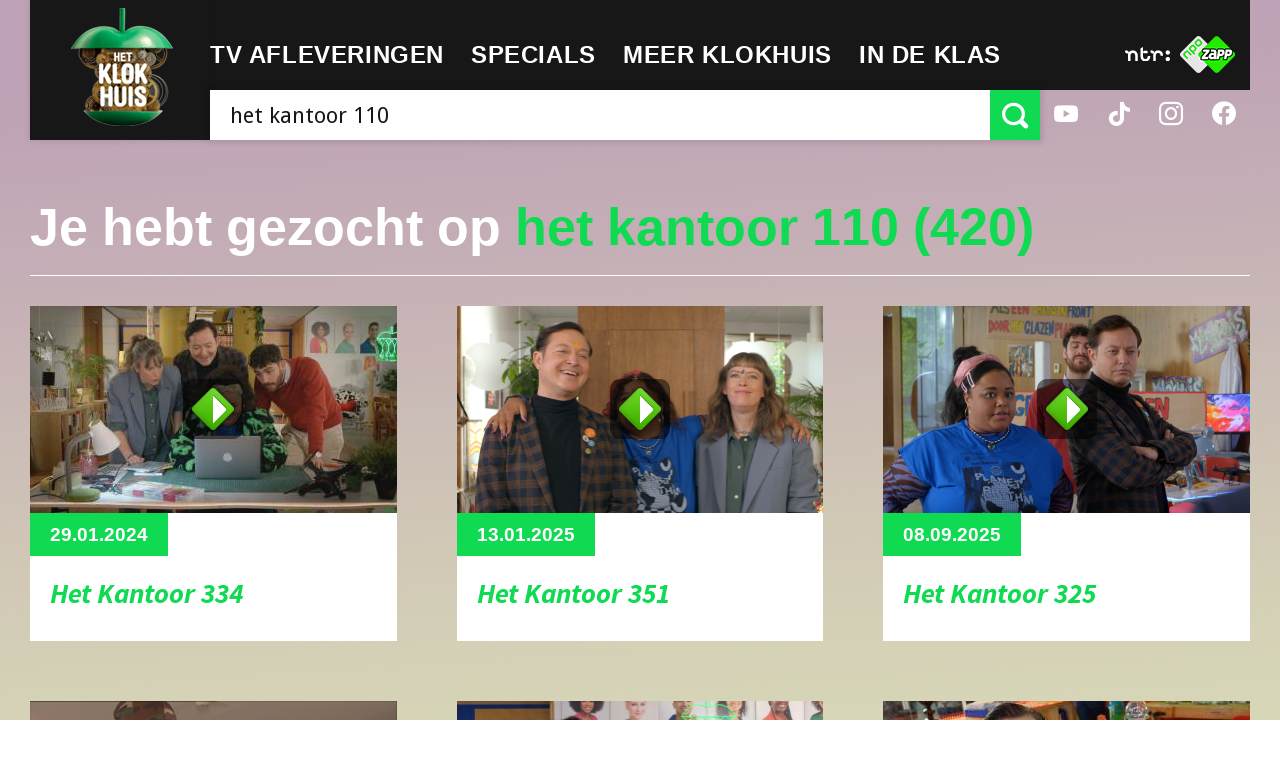

--- FILE ---
content_type: text/html; charset=UTF-8
request_url: https://hetklokhuis.nl/onderwerp/het%20kantoor%20110/3
body_size: 7226
content:
<!DOCTYPE html>
<html class="no-js" lang="nl">
<head>
    	<meta charset="utf-8">
	<meta http-equiv="x-ua-compatible" content="ie=edge">
	<title>NTR | Het Klokhuis - het kantoor 110</title>
	<meta name="description" content="">

		<meta property="og:title" content="het kantoor 110" />
	<meta property="og:description" content="" />

			<meta name="robots" content="noindex, follow" />
	
	<meta name="viewport" content="width=device-width, initial-scale=1, user-scalable=no">
	<link rel="apple-touch-icon" href="/bundles/klokhuispublicationbundle/images/apple-touch-icon.png">
	<link rel="apple-touch-icon" sizes="72x72" href="/bundles/klokhuispublicationbundle/images/apple-touch-icon-72x72.png">
	<link rel="apple-touch-icon" sizes="114x114" href="/bundles/klokhuispublicationbundle/images/apple-touch-icon-114x114.png">
	<link href='https://fonts.googleapis.com/css?family=Droid+Sans:400,700|Source+Sans+Pro:700,700italic' rel='stylesheet' type='text/css'>
	<link rel="stylesheet" type="text/css" href="/bundles/klokhuispublicationbundle/css/style.css?v=3">
	<script src="/bundles/klokhuispublicationbundle/js/vendor/modernizr-2.8.3.min.js"></script>
	<!--[if lte IE 9]>
	<link rel="stylesheet" type="text/css" href="css/ie9.css" />
	<![endif]-->
	
	
<script src="https://ajax.googleapis.com/ajax/libs/jquery/3.7.1/jquery.min.js"></script>
<script>
	var bootstrapStage = 'production';
	var loginApiUrl
</script>

<!-- NPO Cookiewall -->
	<script>
		var hostName = window.location.hostname;
		(function () {
			var organisation = 'NTR';
			var site = hostName.substring(hostName.lastIndexOf(".", hostName.lastIndexOf(".") - 1) + 1);
			var ccmWrapperElement = document.createElement('script');
			var ccmWrapperVersion = 'v1.1';
							var ccmDomain = 'https://ccm.npo.nl';
						ccmWrapperElement.type = 'text/javascript';
			ccmWrapperElement.crossOrigin = 'anonymous';
			ccmWrapperElement.src = ccmDomain + '/sites/' + organisation + '/' + site + '/ccm-wrapper_' + ccmWrapperVersion + '.js';
			ccmWrapperElement.async = true;
			ccmWrapperElement.defer = ccmWrapperElement.async;
			var s = document.getElementsByTagName('script')[0];
			s.parentNode.insertBefore(ccmWrapperElement, s);
			window.addEventListener('CCM_Wrapper_ready', function (e) {
				ccmWrapper.init();
			}, false);
		})();
	</script>
<!-- /NPO Cookiewall -->

<!-- NPO Tag -->
    <script src="https://npotag.npo-data.nl/prod/npo-tag.min.js"></script>

<script lang="text/javascript">
    window.onload = function () {
        const tag = npotag.newTag(
            // Set properties shared by all events
            {
                brand: 'Hetklokhuis',
                brand_id: 630426,
                platform: 'site',
                platform_version: '1.0.0',
            },
            // Create the tag plugins you want to use
            [
                npotag.newGovoltePlugin(),
                npotag.newATInternetPlugin(),
            ]
        );
        const tracker = npotag.newPageTracker(tag, {
            page: 'het-kantoor-110',
                            chapter_1: 'zoeken',
                        broadcasters: 'ntr',
                            program: 'hetklokhuis',
                                    
        });
        // Send a page view event
        tracker.pageView();
    }
</script>

<!-- /NPO Tag -->

<!-- NPO Player -->
<script src="https://cdn.npoplayer.nl/player/v1/web/npoplayer.js" type="text/javascript"></script>
<link rel="stylesheet" href="https://cdn.npoplayer.nl/player/v1/web/npoplayer.css">
<!-- /NPO Player --></head>
<body class="template-search-results">

	<div class="site-wrapper">
		<header class="main-header" role="banner">
			<div class="content-container">
				<div class="logo">
					<a class="default-logo animated" href="/">
						<img id="random-logo" src="/bundles/klokhuispublicationbundle/images/klokhuis-logo.png" alt="Het Klokhuis Logo">
					</a>
					<a href="#" class="mobile-logo" id="menu-toggle">
						<svg class="apple" version="1.1" xmlns="http://www.w3.org/2000/svg" xmlns:xlink="http://www.w3.org/1999/xlink" x="0px" y="0px" viewBox="0 0 271.8 313.7" enable-background="new 0 0 271.8 313.7" xml:space="preserve">
							<path fill="#34B451" d="M25.9,265.8l3.4,3.9c21.6,25.1,62.5,40.6,106.7,40.6c44,0,84.8-15.6,106.5-40.6l3.4-3.9L25.9,265.8z"/>
							<path fill="#34B451" d="M3,106c0,0,30.5-58.3,85.6-57.4c0,0,27.9,0,40.4,13.4V3.4h13.9v58.7c12.6-13.4,40.4-13.4,40.4-13.4c55.1-0.9,85.6,57.4,85.6,57.4H3z"/>
						</svg>
						<ul class="hamburger">
							<li><span class="line-1"></span></li>
							<li><span class="line-2"></span></li>
							<li><span class="line-3"></span></li>
						</ul>
						<span>Menu</span>
					</a>
					<span class="breadcrumb">TV Afleveringen</span>
				</div>

				<div class="primary">
  <nav class="main-nav" role="navigation">
    <ul>
      <li class="mobile-only "><a href="/"><span>Home</span></a></li>
      <li class="has-sub-menu">
                    <a href="#"><span>TV afleveringen</span></a>
<div class="sub-menu-container">
	<ul>
			<li><a href="/tv-uitzendingen/">Afleveringen</a></li>
			<li><a href="/algemeen/maandoverzicht">Maandoverzicht</a></li>
			<li><a href="/overblijftv/">OverblijfTV</a></li>
		</ul>
	<ol class="afleveringen">
                                                        <li>
            <article>
                <a href="/tv-uitzending/5888/baksteenfabriek">
                                        <div class="img-container" style="background-image: url(/bundles/klokhuispublicationbundle/images/klokhuis-episode.png);"></div>
                    <div class="text-container">
                        <span class="date">Fri. 23 jan</span>
                        <h1>Baksteenfabriek</h1>
                    </div>
                </a>
            </article>
        </li>
                                                        <li>
            <article>
                <a href="/tv-uitzending/5887/mozart">
                                        <div class="img-container" style="background-image: url(/bundles/klokhuispublicationbundle/images/klokhuis-episode.png);"></div>
                    <div class="text-container">
                        <span class="date">Thu. 22 jan</span>
                        <h1>Mozart</h1>
                    </div>
                </a>
            </article>
        </li>
                                                        <li>
            <article>
                <a href="/tv-uitzending/5886/paspoort">
                                        <div class="img-container" style="background-image: url(https://hetklokhuis.nl/thumbs/i/12000/mod_media_image/12940.w320.0.4124fad.png);"></div>
                    <div class="text-container">
                        <span class="date">Wed. 21 jan</span>
                        <h1>Paspoort</h1>
                    </div>
                </a>
            </article>
        </li>
    </ol>
</div>      </li>
      <li class="has-sub-menu">
                    <a href="#"><span>Specials</span></a>
<div class="sub-menu-container">
	<ol class="specials">
			<li>
		  <article>
		    <a href="/dossier/170/journalistiek" title="Journalistiek">
		      <div class="img-container">
		      					    			        <img src="https://hetklokhuis.nl/thumbs/i/9000/mod_media_image/9870.w35.r1-1.9fcf9df.png" alt="Het Klokhuis Logo" title="Journalistiek" />
		      			      </div>
		      <h1>Journalistiek</h1>
		    </a>
		  </article>
		</li>
			<li>
		  <article>
		    <a href="/algemeen/werelderfgoed" title="Werelderfgoed">
		      <div class="img-container">
		      					    			        <img src="https://hetklokhuis.nl/thumbs/i/9000/mod_media_image/9870.w35.r1-1.9fcf9df.png" alt="Het Klokhuis Logo" title="Werelderfgoed" />
		      			      </div>
		      <h1>Werelderfgoed</h1>
		    </a>
		  </article>
		</li>
			<li>
		  <article>
		    <a href="/dossier/161/je-lijf-is-van-jou" title="Je lijf is van jou">
		      <div class="img-container">
		      					    			        <img src="https://hetklokhuis.nl/thumbs/i/9000/mod_media_image/9869.w35.r1-1.09cef48.png" alt="Het Klokhuis Logo" title="Je lijf is van jou" />
		      			      </div>
		      <h1>Je lijf is van jou</h1>
		    </a>
		  </article>
		</li>
			<li>
		  <article>
		    <a href="/dossier/162/oceanen" title="Oceanen">
		      <div class="img-container">
		      					    			        <img src="https://hetklokhuis.nl/thumbs/i/9000/mod_media_image/9869.w35.r1-1.09cef48.png" alt="Het Klokhuis Logo" title="Oceanen" />
		      			      </div>
		      <h1>Oceanen</h1>
		    </a>
		  </article>
		</li>
			<li>
		  <article>
		    <a href="/dossier/164/voetafdruk" title="Voetafdruk">
		      <div class="img-container">
		      					    			        <img src="https://hetklokhuis.nl/thumbs/i/9000/mod_media_image/9870.w35.r1-1.9fcf9df.png" alt="Het Klokhuis Logo" title="Voetafdruk" />
		      			      </div>
		      <h1>Voetafdruk</h1>
		    </a>
		  </article>
		</li>
			<li>
		  <article>
		    <a href="http://hetklokhuis.nl/tijdcapsule" title="Tijdcapsule">
		      <div class="img-container">
		      					    			        <img src="https://hetklokhuis.nl/thumbs/i/9000/mod_media_image/9871.w35.r1-1.456e06c.png" alt="Het Klokhuis Logo" title="Tijdcapsule" />
		      			      </div>
		      <h1>Tijdcapsule</h1>
		    </a>
		  </article>
		</li>
			<li>
		  <article>
		    <a href="/dossier/169/soortsafari/843/soortsafari" title="SoortSafari">
		      <div class="img-container">
		      					    			        <img src="https://hetklokhuis.nl/thumbs/i/12000/mod_media_image/12738.w35.r1-1.e7333f9.jpg" alt="Het Klokhuis Logo" title="SoortSafari" />
		      			      </div>
		      <h1>SoortSafari</h1>
		    </a>
		  </article>
		</li>
			<li>
		  <article>
		    <a href="/dossier/167/bergen" title="Bergen">
		      <div class="img-container">
		      					    			        <img src="https://hetklokhuis.nl/thumbs/i/9000/mod_media_image/9870.w35.r1-1.9fcf9df.png" alt="Het Klokhuis Logo" title="Bergen" />
		      			      </div>
		      <h1>Bergen</h1>
		    </a>
		  </article>
		</li>
			<li>
		  <article>
		    <a href="/dossier/168/ai" title="Het Klokhuis over AI">
		      <div class="img-container">
		      					    			        <img src="https://hetklokhuis.nl/thumbs/i/12000/mod_media_image/12628.w35.r1-1.574a71c.jpg" alt="Het Klokhuis Logo" title="Het Klokhuis over AI" />
		      			      </div>
		      <h1>Het Klokhuis over AI</h1>
		    </a>
		  </article>
		</li>
			<li>
		  <article>
		    <a href="/algemeen/het%20klokhuis%20maakt" title="Het Klokhuis Maakt">
		      <div class="img-container">
		      					    			        <img src="https://hetklokhuis.nl/thumbs/i/9000/mod_media_image/9868.w35.r1-1.154bbd1.png" alt="Het Klokhuis Logo" title="Het Klokhuis Maakt" />
		      			      </div>
		      <h1>Het Klokhuis Maakt</h1>
		    </a>
		  </article>
		</li>
			<li>
		  <article>
		    <a href="/masterjemind" title="Master je mind">
		      <div class="img-container">
		      				        <img src="/bundles/klokhuispublicationbundle/images/klokhuis-logo.png" alt="Het Klokhuis Logo" title="Master je mind" />
		      			      </div>
		      <h1>Master je mind</h1>
		    </a>
		  </article>
		</li>
			<li>
		  <article>
		    <a href="/algemeen/Fake%20It%20Till%20You%20Make%20It" title="Fake It Till You Make It">
		      <div class="img-container">
		      				        <img src="/bundles/klokhuispublicationbundle/images/klokhuis-logo.png" alt="Het Klokhuis Logo" title="Fake It Till You Make It" />
		      			      </div>
		      <h1>Fake It Till You Make It</h1>
		    </a>
		  </article>
		</li>
			<li>
		  <article>
		    <a href="/algemeen/Het%20Klokhuis%20over%20Dood%20en%20Afscheid" title="Dood en Afscheid">
		      <div class="img-container">
		      				        <img src="/bundles/klokhuispublicationbundle/images/klokhuis-logo.png" alt="Het Klokhuis Logo" title="Dood en Afscheid" />
		      			      </div>
		      <h1>Dood en Afscheid</h1>
		    </a>
		  </article>
		</li>
			<li>
		  <article>
		    <a href="/algemeen/Het%20Klokhuis%20over%20Vrijheid" title="De 4 Vrijheden">
		      <div class="img-container">
		      				        <img src="/bundles/klokhuispublicationbundle/images/klokhuis-logo.png" alt="Het Klokhuis Logo" title="De 4 Vrijheden" />
		      			      </div>
		      <h1>De 4 Vrijheden</h1>
		    </a>
		  </article>
		</li>
			<li>
		  <article>
		    <a href="/algemeen/Klokhuis%20Masterclass" title="Masterclass">
		      <div class="img-container">
		      					    			        <img src="https://hetklokhuis.nl/thumbs/i/9000/mod_media_image/9874.w35.r1-1.edef6c5.png" alt="Het Klokhuis Logo" title="Masterclass" />
		      			      </div>
		      <h1>Masterclass</h1>
		    </a>
		  </article>
		</li>
			<li>
		  <article>
		    <a href="/algemeen/het%20klokhuis%20over%20water" title="Water">
		      <div class="img-container">
		      					    			        <img src="https://hetklokhuis.nl/thumbs/i/10000/mod_media_image/10971.w35.r1-1.af9cf7a.jpg" alt="Het Klokhuis Logo" title="Water" />
		      			      </div>
		      <h1>Water</h1>
		    </a>
		  </article>
		</li>
			<li>
		  <article>
		    <a href="/algemeen/Het%20Klokhuis%20maakt%20geschiedenis" title="Geschiedenis">
		      <div class="img-container">
		      					    			        <img src="https://hetklokhuis.nl/thumbs/i/9000/mod_media_image/9868.w35.r1-1.154bbd1.png" alt="Het Klokhuis Logo" title="Geschiedenis" />
		      			      </div>
		      <h1>Geschiedenis</h1>
		    </a>
		  </article>
		</li>
			<li>
		  <article>
		    <a href="/algemeen/Het%20Klokhuis%20over%20scheiden" title="Scheiden">
		      <div class="img-container">
		      					    			        <img src="https://hetklokhuis.nl/thumbs/i/9000/mod_media_image/9868.w35.r1-1.154bbd1.png" alt="Het Klokhuis Logo" title="Scheiden" />
		      			      </div>
		      <h1>Scheiden</h1>
		    </a>
		  </article>
		</li>
			<li>
		  <article>
		    <a href="http://kindermishandeling.hetklokhuis.nl/" title="Kindermishandeling">
		      <div class="img-container">
		      					    			        <img src="https://hetklokhuis.nl/thumbs/i/10000/mod_media_image/10014.w35.r1-1.b855eff.png" alt="Het Klokhuis Logo" title="Kindermishandeling" />
		      			      </div>
		      <h1>Kindermishandeling</h1>
		    </a>
		  </article>
		</li>
			<li>
		  <article>
		    <a href="/algemeen/Full%20proof" title="Full Proof">
		      <div class="img-container">
		      					    			        <img src="https://hetklokhuis.nl/thumbs/i/9000/mod_media_image/9870.w35.r1-1.9fcf9df.png" alt="Het Klokhuis Logo" title="Full Proof" />
		      			      </div>
		      <h1>Full Proof</h1>
		    </a>
		  </article>
		</li>
			<li>
		  <article>
		    <a href="/algemeen/Het%20Klokhuis%20over%20pesten/Uitzendingen%20over%20pesten" title="Pesten">
		      <div class="img-container">
		      					    			        <img src="https://hetklokhuis.nl/thumbs/i/9000/mod_media_image/9871.w35.r1-1.456e06c.png" alt="Het Klokhuis Logo" title="Pesten" />
		      			      </div>
		      <h1>Pesten</h1>
		    </a>
		  </article>
		</li>
			<li>
		  <article>
		    <a href="/algemeen/Over%20kanker" title="Kanker">
		      <div class="img-container">
		      					    			        <img src="https://hetklokhuis.nl/thumbs/i/9000/mod_media_image/9869.w35.r1-1.09cef48.png" alt="Het Klokhuis Logo" title="Kanker" />
		      			      </div>
		      <h1>Kanker</h1>
		    </a>
		  </article>
		</li>
			<li>
		  <article>
		    <a href="/algemeen/het%20klokhuis%20over%20orang-oetan" title="De orang-oetan">
		      <div class="img-container">
		      					    			        <img src="https://hetklokhuis.nl/thumbs/i/9000/mod_media_image/9870.w35.r1-1.9fcf9df.png" alt="Het Klokhuis Logo" title="De orang-oetan" />
		      			      </div>
		      <h1>De orang-oetan</h1>
		    </a>
		  </article>
		</li>
			<li>
		  <article>
		    <a href="http://hetklokhuiszoektontwerpers.hetklokhuis.nl/" title="Het Klokhuis Zoekt Ontwerpers">
		      <div class="img-container">
		      					    			        <img src="https://hetklokhuis.nl/thumbs/i/9000/mod_media_image/9874.w35.r1-1.edef6c5.png" alt="Het Klokhuis Logo" title="Het Klokhuis Zoekt Ontwerpers" />
		      			      </div>
		      <h1>Het Klokhuis Zoekt Ontwerpers</h1>
		    </a>
		  </article>
		</li>
			<li>
		  <article>
		    <a href="http://www.dierenzoeker.nl/linnaeus_ng/app/views/matrixkey/index.php?epi=401" title="Dierenzoeker">
		      <div class="img-container">
		      					    			        <img src="https://hetklokhuis.nl/thumbs/i/9000/mod_media_image/9807.w35.r1-1.c88b0db.jpg" alt="Het Klokhuis Logo" title="Dierenzoeker" />
		      			      </div>
		      <h1>Dierenzoeker</h1>
		    </a>
		  </article>
		</li>
			<li>
		  <article>
		    <a href="/algemeen/het%20heelal" title="Het heelal">
		      <div class="img-container">
		      					    			        <img src="https://hetklokhuis.nl/thumbs/i/9000/mod_media_image/9867.w35.r1-1.2912fbd.png" alt="Het Klokhuis Logo" title="Het heelal" />
		      			      </div>
		      <h1>Het heelal</h1>
		    </a>
		  </article>
		</li>
			<li>
		  <article>
		    <a href="/algemeen/het%20klokhuis%20over%20hersenen/" title="Hersenen">
		      <div class="img-container">
		      					    			        <img src="https://hetklokhuis.nl/thumbs/i/9000/mod_media_image/9868.w35.r1-1.154bbd1.png" alt="Het Klokhuis Logo" title="Hersenen" />
		      			      </div>
		      <h1>Hersenen</h1>
		    </a>
		  </article>
		</li>
			<li>
		  <article>
		    <a href="/algemeen/het%20klokhuis%20bouwt" title="Het Klokhuis bouwt">
		      <div class="img-container">
		      					    			        <img src="https://hetklokhuis.nl/thumbs/i/9000/mod_media_image/9875.w35.r1-1.d6f820c.png" alt="Het Klokhuis Logo" title="Het Klokhuis bouwt" />
		      			      </div>
		      <h1>Het Klokhuis bouwt</h1>
		    </a>
		  </article>
		</li>
			<li>
		  <article>
		    <a href="/algemeen/het%20klokhuis%20over%20de%20prehistorie" title="Prehistorie">
		      <div class="img-container">
		      					    			        <img src="https://hetklokhuis.nl/thumbs/i/9000/mod_media_image/9868.w35.r1-1.154bbd1.png" alt="Het Klokhuis Logo" title="Prehistorie" />
		      			      </div>
		      <h1>Prehistorie</h1>
		    </a>
		  </article>
		</li>
			<li>
		  <article>
		    <a href="/algemeen/Het%20Klokhuis%20over%20Wetenschap" title="Wetenschap">
		      <div class="img-container">
		      					    			        <img src="https://hetklokhuis.nl/thumbs/i/9000/mod_media_image/9869.w35.r1-1.09cef48.png" alt="Het Klokhuis Logo" title="Wetenschap" />
		      			      </div>
		      <h1>Wetenschap</h1>
		    </a>
		  </article>
		</li>
			<li>
		  <article>
		    <a href="/algemeen/Reportagecursus" title="Reportagecursus">
		      <div class="img-container">
		      					    			        <img src="https://hetklokhuis.nl/thumbs/i/9000/mod_media_image/9869.w35.r1-1.09cef48.png" alt="Het Klokhuis Logo" title="Reportagecursus" />
		      			      </div>
		      <h1>Reportagecursus</h1>
		    </a>
		  </article>
		</li>
			<li>
		  <article>
		    <a href="/algemeen/Het%20Klokhuis%20is%20jarig" title="25 jaar Klokhuis">
		      <div class="img-container">
		      					    			        <img src="https://hetklokhuis.nl/thumbs/i/9000/mod_media_image/9870.w35.r1-1.9fcf9df.png" alt="Het Klokhuis Logo" title="25 jaar Klokhuis" />
		      			      </div>
		      <h1>25 jaar Klokhuis</h1>
		    </a>
		  </article>
		</li>
			<li>
		  <article>
		    <a href="/vragendag" title="Vragendag">
		      <div class="img-container">
		      					    			        <img src="https://hetklokhuis.nl/thumbs/i/9000/mod_media_image/9868.w35.r1-1.154bbd1.png" alt="Het Klokhuis Logo" title="Vragendag" />
		      			      </div>
		      <h1>Vragendag</h1>
		    </a>
		  </article>
		</li>
			<li>
		  <article>
		    <a href="/algemeen/het%20klokhuis%20over%20kinderarbeid" title="Kinderarbeid">
		      <div class="img-container">
		      					    			        <img src="https://hetklokhuis.nl/thumbs/i/9000/mod_media_image/9870.w35.r1-1.9fcf9df.png" alt="Het Klokhuis Logo" title="Kinderarbeid" />
		      			      </div>
		      <h1>Kinderarbeid</h1>
		    </a>
		  </article>
		</li>
			<li>
		  <article>
		    <a href="/nationaleparken" title="De Nationale Parken">
		      <div class="img-container">
		      					    			        <img src="https://hetklokhuis.nl/thumbs/i/11000/mod_media_image/11676.w35.r1-1.3ca5087.jpg" alt="Het Klokhuis Logo" title="De Nationale Parken" />
		      			      </div>
		      <h1>De Nationale Parken</h1>
		    </a>
		  </article>
		</li>
			<li>
		  <article>
		    <a href="/algemeen/het%20klokhuis%20over%20zuid-afrika" title="Zuid-Afrika">
		      <div class="img-container">
		      					    			        <img src="https://hetklokhuis.nl/thumbs/i/9000/mod_media_image/9870.w35.r1-1.9fcf9df.png" alt="Het Klokhuis Logo" title="Zuid-Afrika" />
		      			      </div>
		      <h1>Zuid-Afrika</h1>
		    </a>
		  </article>
		</li>
			<li>
		  <article>
		    <a href="/algemeen/het%20klokhuis%20onderneemt" title="Het Klokhuis Onderneemt">
		      <div class="img-container">
		      					    			        <img src="https://hetklokhuis.nl/thumbs/i/9000/mod_media_image/9868.w35.r1-1.154bbd1.png" alt="Het Klokhuis Logo" title="Het Klokhuis Onderneemt" />
		      			      </div>
		      <h1>Het Klokhuis Onderneemt</h1>
		    </a>
		  </article>
		</li>
			<li>
		  <article>
		    <a href="/algemeen/Zoek%20Het%20Uit%21/Over%20Zoek%20Het%20Uit%21" title="Zoek het uit!">
		      <div class="img-container">
		      					    			        <img src="https://hetklokhuis.nl/thumbs/i/9000/mod_media_image/9869.w35.r1-1.09cef48.png" alt="Het Klokhuis Logo" title="Zoek het uit!" />
		      			      </div>
		      <h1>Zoek het uit!</h1>
		    </a>
		  </article>
		</li>
			<li>
		  <article>
		    <a href="/algemeen/het%20klokhuis%20over%20kinderrechten" title="Kinderrechten">
		      <div class="img-container">
		      					    			        <img src="https://hetklokhuis.nl/thumbs/i/9000/mod_media_image/9870.w35.r1-1.9fcf9df.png" alt="Het Klokhuis Logo" title="Kinderrechten" />
		      			      </div>
		      <h1>Kinderrechten</h1>
		    </a>
		  </article>
		</li>
			<li>
		  <article>
		    <a href="/algemeen/Het%20Klokhuis%20over%20Paarden" title="Paarden">
		      <div class="img-container">
		      					    			        <img src="https://hetklokhuis.nl/thumbs/i/9000/mod_media_image/9871.w35.r1-1.456e06c.png" alt="Het Klokhuis Logo" title="Paarden" />
		      			      </div>
		      <h1>Paarden</h1>
		    </a>
		  </article>
		</li>
		</ol>
</div>
      </li>
      <li class="has-sub-menu">
                    <a href="#"><span>Meer Klokhuis</span></a>
<div class="sub-menu-container">
	<ol class="specials">
			<li>
		  <article>
		    <a href="/vraag-aan-het-klokhuis" title="Vraag aan Het Klokhuis">
		      <div class="img-container">
		      					    			        <img src="https://hetklokhuis.nl/thumbs/i/9000/mod_media_image/9867.w35.r1-1.2912fbd.png" alt="Het Klokhuis Logo" title="Vraag aan Het Klokhuis" />
		      			      </div>
		      <h1>Vraag aan Het Klokhuis</h1>
		    </a>
		  </article>
		</li>
			<li>
		  <article>
		    <a href="/ouders" title="Voor ouders">
		      <div class="img-container">
		      					    			        <img src="https://hetklokhuis.nl/thumbs/i/9000/mod_media_image/9870.w35.r1-1.9fcf9df.png" alt="Het Klokhuis Logo" title="Voor ouders" />
		      			      </div>
		      <h1>Voor ouders</h1>
		    </a>
		  </article>
		</li>
			<li>
		  <article>
		    <a href="/algemeen/Het%20Klokhuis%20op%20Social%20Media" title="Het Klokhuis op Social Media">
		      <div class="img-container">
		      					    			        <img src="https://hetklokhuis.nl/thumbs/i/9000/mod_media_image/9871.w35.r1-1.456e06c.png" alt="Het Klokhuis Logo" title="Het Klokhuis op Social Media" />
		      			      </div>
		      <h1>Het Klokhuis op Social Media</h1>
		    </a>
		  </article>
		</li>
			<li>
		  <article>
		    <a href="/algemeen/Achter%20de%20schermen" title="Achter de schermen">
		      <div class="img-container">
		      					    			        <img src="https://hetklokhuis.nl/thumbs/i/9000/mod_media_image/9869.w35.r1-1.09cef48.png" alt="Het Klokhuis Logo" title="Achter de schermen" />
		      			      </div>
		      <h1>Achter de schermen</h1>
		    </a>
		  </article>
		</li>
			<li>
		  <article>
		    <a href="/algemeen/Muziekalbums%20van%20Het%20Klokhuis" title="Muziekalbums">
		      <div class="img-container">
		      					    			        <img src="https://hetklokhuis.nl/thumbs/i/9000/mod_media_image/9868.w35.r1-1.154bbd1.png" alt="Het Klokhuis Logo" title="Muziekalbums" />
		      			      </div>
		      <h1>Muziekalbums</h1>
		    </a>
		  </article>
		</li>
			<li>
		  <article>
		    <a href="/algemeen/Podcast" title="Podcast">
		      <div class="img-container">
		      					    			        <img src="https://hetklokhuis.nl/thumbs/i/9000/mod_media_image/9869.w35.r1-1.09cef48.png" alt="Het Klokhuis Logo" title="Podcast" />
		      			      </div>
		      <h1>Podcast</h1>
		    </a>
		  </article>
		</li>
			<li>
		  <article>
		    <a href="/algemeen/klokhuis%20meet%20up" title="Meet Up">
		      <div class="img-container">
		      					    			        <img src="https://hetklokhuis.nl/thumbs/i/9000/mod_media_image/9871.w35.r1-1.456e06c.png" alt="Het Klokhuis Logo" title="Meet Up" />
		      			      </div>
		      <h1>Meet Up</h1>
		    </a>
		  </article>
		</li>
			<li>
		  <article>
		    <a href="/dossier/153/klokhuis-wetenschapsprijs/742/wetenschapsprijs-2021" title="Wetenschapsprijs">
		      <div class="img-container">
		      					    			        <img src="https://hetklokhuis.nl/thumbs/i/9000/mod_media_image/9867.w35.r1-1.2912fbd.png" alt="Het Klokhuis Logo" title="Wetenschapsprijs" />
		      			      </div>
		      <h1>Wetenschapsprijs</h1>
		    </a>
		  </article>
		</li>
		</ol>
</div>
      </li>
      <li ><a href="/in-de-klas"><span>In de klas</span></a></li>
    </ul>
  </nav>
  <form method="post" class="search" role="search">
        <input id="search-bar" type="search" placeholder="Zoek" class="input input-large" aria-label="Zoek tekst" role="searchbox" />
    <button id="search-submit" type="submit" title="Zoeken"><span class="icon-search"></span></button>
        <ul class="auto-suggest"></ul>
  </form>
  <a href="#" id="search-close"><span class="icon-cross"></span></a>
</div>


				<div class="secondary">
					<div class="inner">
						<div class="ntr-logo">
							<a href="http://www.ntr.nl" target="_blank">
								<img src="/bundles/klokhuispublicationbundle/images/ntr-logo.svg" alt="NTR Logo"/>
							</a>
						</div>
						<div class="npo-zapp-logo">
							<a href="http://www.zapp.nl/?ns_campaign=meerzapp&ns_mchannel=omroep&ns_source=ntr&ns_linkname=button" target="_blank">
								<img src="/bundles/klokhuispublicationbundle/images/npo-zapp-logo.png" alt="ZAPP Logo"/>
							</a>
						</div>
					</div>
					<ul class="social">
						<li><a href="https://www.youtube.com/user/hetklokhuis" target="_blank"><span class="icon-youtube"></span></a></li>
						<li><a href="https://www.tiktok.com/@hetklokhuis" target="_blank"><span class="icon-tiktok"></span></a></li>
						<li><a href="https://www.instagram.com/ntrhetklokhuis" target="_blank"><span class="icon-instagram"></span></a></li>
						<li><a href="https://www.facebook.com/hetklokhuis" target="_blank"><span class="icon-facebook"></span></a></li>
					</ul>
				</div>
			</div>
		</header>

		<nav class="main-nav mobile-nav" role="navigation">
  <ul>
    <li class="mobile-only"><a href="/"><span>Home</span></a></li>
    <li class=" has-sub-menu">
                <a href="#"><span>TV afleveringen</span></a>
<div class="sub-menu-container">
	<ul>
			<li><a href="/tv-uitzendingen/">Afleveringen</a></li>
			<li><a href="/algemeen/maandoverzicht">Maandoverzicht</a></li>
			<li><a href="/overblijftv/">OverblijfTV</a></li>
		</ul>
	<ol class="afleveringen">
                                                        <li>
            <article>
                <a href="/tv-uitzending/5888/baksteenfabriek">
                                        <div class="img-container" style="background-image: url(/bundles/klokhuispublicationbundle/images/klokhuis-episode.png);"></div>
                    <div class="text-container">
                        <span class="date">Fri. 23 jan</span>
                        <h1>Baksteenfabriek</h1>
                    </div>
                </a>
            </article>
        </li>
                                                        <li>
            <article>
                <a href="/tv-uitzending/5887/mozart">
                                        <div class="img-container" style="background-image: url(/bundles/klokhuispublicationbundle/images/klokhuis-episode.png);"></div>
                    <div class="text-container">
                        <span class="date">Thu. 22 jan</span>
                        <h1>Mozart</h1>
                    </div>
                </a>
            </article>
        </li>
                                                        <li>
            <article>
                <a href="/tv-uitzending/5886/paspoort">
                                        <div class="img-container" style="background-image: url(https://hetklokhuis.nl/thumbs/i/12000/mod_media_image/12940.w320.0.4124fad.png);"></div>
                    <div class="text-container">
                        <span class="date">Wed. 21 jan</span>
                        <h1>Paspoort</h1>
                    </div>
                </a>
            </article>
        </li>
    </ol>
</div>    </li>
    <li class="has-sub-menu">
                <a href="#"><span>Specials</span></a>
<div class="sub-menu-container">
	<ol class="specials">
			<li>
		  <article>
		    <a href="/dossier/170/journalistiek" title="Journalistiek">
		      <div class="img-container">
		      					    			        <img src="https://hetklokhuis.nl/thumbs/i/9000/mod_media_image/9870.w35.r1-1.9fcf9df.png" alt="Het Klokhuis Logo" title="Journalistiek" />
		      			      </div>
		      <h1>Journalistiek</h1>
		    </a>
		  </article>
		</li>
			<li>
		  <article>
		    <a href="/algemeen/werelderfgoed" title="Werelderfgoed">
		      <div class="img-container">
		      					    			        <img src="https://hetklokhuis.nl/thumbs/i/9000/mod_media_image/9870.w35.r1-1.9fcf9df.png" alt="Het Klokhuis Logo" title="Werelderfgoed" />
		      			      </div>
		      <h1>Werelderfgoed</h1>
		    </a>
		  </article>
		</li>
			<li>
		  <article>
		    <a href="/dossier/161/je-lijf-is-van-jou" title="Je lijf is van jou">
		      <div class="img-container">
		      					    			        <img src="https://hetklokhuis.nl/thumbs/i/9000/mod_media_image/9869.w35.r1-1.09cef48.png" alt="Het Klokhuis Logo" title="Je lijf is van jou" />
		      			      </div>
		      <h1>Je lijf is van jou</h1>
		    </a>
		  </article>
		</li>
			<li>
		  <article>
		    <a href="/dossier/162/oceanen" title="Oceanen">
		      <div class="img-container">
		      					    			        <img src="https://hetklokhuis.nl/thumbs/i/9000/mod_media_image/9869.w35.r1-1.09cef48.png" alt="Het Klokhuis Logo" title="Oceanen" />
		      			      </div>
		      <h1>Oceanen</h1>
		    </a>
		  </article>
		</li>
			<li>
		  <article>
		    <a href="/dossier/164/voetafdruk" title="Voetafdruk">
		      <div class="img-container">
		      					    			        <img src="https://hetklokhuis.nl/thumbs/i/9000/mod_media_image/9870.w35.r1-1.9fcf9df.png" alt="Het Klokhuis Logo" title="Voetafdruk" />
		      			      </div>
		      <h1>Voetafdruk</h1>
		    </a>
		  </article>
		</li>
			<li>
		  <article>
		    <a href="http://hetklokhuis.nl/tijdcapsule" title="Tijdcapsule">
		      <div class="img-container">
		      					    			        <img src="https://hetklokhuis.nl/thumbs/i/9000/mod_media_image/9871.w35.r1-1.456e06c.png" alt="Het Klokhuis Logo" title="Tijdcapsule" />
		      			      </div>
		      <h1>Tijdcapsule</h1>
		    </a>
		  </article>
		</li>
			<li>
		  <article>
		    <a href="/dossier/169/soortsafari/843/soortsafari" title="SoortSafari">
		      <div class="img-container">
		      					    			        <img src="https://hetklokhuis.nl/thumbs/i/12000/mod_media_image/12738.w35.r1-1.e7333f9.jpg" alt="Het Klokhuis Logo" title="SoortSafari" />
		      			      </div>
		      <h1>SoortSafari</h1>
		    </a>
		  </article>
		</li>
			<li>
		  <article>
		    <a href="/dossier/167/bergen" title="Bergen">
		      <div class="img-container">
		      					    			        <img src="https://hetklokhuis.nl/thumbs/i/9000/mod_media_image/9870.w35.r1-1.9fcf9df.png" alt="Het Klokhuis Logo" title="Bergen" />
		      			      </div>
		      <h1>Bergen</h1>
		    </a>
		  </article>
		</li>
			<li>
		  <article>
		    <a href="/dossier/168/ai" title="Het Klokhuis over AI">
		      <div class="img-container">
		      					    			        <img src="https://hetklokhuis.nl/thumbs/i/12000/mod_media_image/12628.w35.r1-1.574a71c.jpg" alt="Het Klokhuis Logo" title="Het Klokhuis over AI" />
		      			      </div>
		      <h1>Het Klokhuis over AI</h1>
		    </a>
		  </article>
		</li>
			<li>
		  <article>
		    <a href="/algemeen/het%20klokhuis%20maakt" title="Het Klokhuis Maakt">
		      <div class="img-container">
		      					    			        <img src="https://hetklokhuis.nl/thumbs/i/9000/mod_media_image/9868.w35.r1-1.154bbd1.png" alt="Het Klokhuis Logo" title="Het Klokhuis Maakt" />
		      			      </div>
		      <h1>Het Klokhuis Maakt</h1>
		    </a>
		  </article>
		</li>
			<li>
		  <article>
		    <a href="/masterjemind" title="Master je mind">
		      <div class="img-container">
		      				        <img src="/bundles/klokhuispublicationbundle/images/klokhuis-logo.png" alt="Het Klokhuis Logo" title="Master je mind" />
		      			      </div>
		      <h1>Master je mind</h1>
		    </a>
		  </article>
		</li>
			<li>
		  <article>
		    <a href="/algemeen/Fake%20It%20Till%20You%20Make%20It" title="Fake It Till You Make It">
		      <div class="img-container">
		      				        <img src="/bundles/klokhuispublicationbundle/images/klokhuis-logo.png" alt="Het Klokhuis Logo" title="Fake It Till You Make It" />
		      			      </div>
		      <h1>Fake It Till You Make It</h1>
		    </a>
		  </article>
		</li>
			<li>
		  <article>
		    <a href="/algemeen/Het%20Klokhuis%20over%20Dood%20en%20Afscheid" title="Dood en Afscheid">
		      <div class="img-container">
		      				        <img src="/bundles/klokhuispublicationbundle/images/klokhuis-logo.png" alt="Het Klokhuis Logo" title="Dood en Afscheid" />
		      			      </div>
		      <h1>Dood en Afscheid</h1>
		    </a>
		  </article>
		</li>
			<li>
		  <article>
		    <a href="/algemeen/Het%20Klokhuis%20over%20Vrijheid" title="De 4 Vrijheden">
		      <div class="img-container">
		      				        <img src="/bundles/klokhuispublicationbundle/images/klokhuis-logo.png" alt="Het Klokhuis Logo" title="De 4 Vrijheden" />
		      			      </div>
		      <h1>De 4 Vrijheden</h1>
		    </a>
		  </article>
		</li>
			<li>
		  <article>
		    <a href="/algemeen/Klokhuis%20Masterclass" title="Masterclass">
		      <div class="img-container">
		      					    			        <img src="https://hetklokhuis.nl/thumbs/i/9000/mod_media_image/9874.w35.r1-1.edef6c5.png" alt="Het Klokhuis Logo" title="Masterclass" />
		      			      </div>
		      <h1>Masterclass</h1>
		    </a>
		  </article>
		</li>
			<li>
		  <article>
		    <a href="/algemeen/het%20klokhuis%20over%20water" title="Water">
		      <div class="img-container">
		      					    			        <img src="https://hetklokhuis.nl/thumbs/i/10000/mod_media_image/10971.w35.r1-1.af9cf7a.jpg" alt="Het Klokhuis Logo" title="Water" />
		      			      </div>
		      <h1>Water</h1>
		    </a>
		  </article>
		</li>
			<li>
		  <article>
		    <a href="/algemeen/Het%20Klokhuis%20maakt%20geschiedenis" title="Geschiedenis">
		      <div class="img-container">
		      					    			        <img src="https://hetklokhuis.nl/thumbs/i/9000/mod_media_image/9868.w35.r1-1.154bbd1.png" alt="Het Klokhuis Logo" title="Geschiedenis" />
		      			      </div>
		      <h1>Geschiedenis</h1>
		    </a>
		  </article>
		</li>
			<li>
		  <article>
		    <a href="/algemeen/Het%20Klokhuis%20over%20scheiden" title="Scheiden">
		      <div class="img-container">
		      					    			        <img src="https://hetklokhuis.nl/thumbs/i/9000/mod_media_image/9868.w35.r1-1.154bbd1.png" alt="Het Klokhuis Logo" title="Scheiden" />
		      			      </div>
		      <h1>Scheiden</h1>
		    </a>
		  </article>
		</li>
			<li>
		  <article>
		    <a href="http://kindermishandeling.hetklokhuis.nl/" title="Kindermishandeling">
		      <div class="img-container">
		      					    			        <img src="https://hetklokhuis.nl/thumbs/i/10000/mod_media_image/10014.w35.r1-1.b855eff.png" alt="Het Klokhuis Logo" title="Kindermishandeling" />
		      			      </div>
		      <h1>Kindermishandeling</h1>
		    </a>
		  </article>
		</li>
			<li>
		  <article>
		    <a href="/algemeen/Full%20proof" title="Full Proof">
		      <div class="img-container">
		      					    			        <img src="https://hetklokhuis.nl/thumbs/i/9000/mod_media_image/9870.w35.r1-1.9fcf9df.png" alt="Het Klokhuis Logo" title="Full Proof" />
		      			      </div>
		      <h1>Full Proof</h1>
		    </a>
		  </article>
		</li>
			<li>
		  <article>
		    <a href="/algemeen/Het%20Klokhuis%20over%20pesten/Uitzendingen%20over%20pesten" title="Pesten">
		      <div class="img-container">
		      					    			        <img src="https://hetklokhuis.nl/thumbs/i/9000/mod_media_image/9871.w35.r1-1.456e06c.png" alt="Het Klokhuis Logo" title="Pesten" />
		      			      </div>
		      <h1>Pesten</h1>
		    </a>
		  </article>
		</li>
			<li>
		  <article>
		    <a href="/algemeen/Over%20kanker" title="Kanker">
		      <div class="img-container">
		      					    			        <img src="https://hetklokhuis.nl/thumbs/i/9000/mod_media_image/9869.w35.r1-1.09cef48.png" alt="Het Klokhuis Logo" title="Kanker" />
		      			      </div>
		      <h1>Kanker</h1>
		    </a>
		  </article>
		</li>
			<li>
		  <article>
		    <a href="/algemeen/het%20klokhuis%20over%20orang-oetan" title="De orang-oetan">
		      <div class="img-container">
		      					    			        <img src="https://hetklokhuis.nl/thumbs/i/9000/mod_media_image/9870.w35.r1-1.9fcf9df.png" alt="Het Klokhuis Logo" title="De orang-oetan" />
		      			      </div>
		      <h1>De orang-oetan</h1>
		    </a>
		  </article>
		</li>
			<li>
		  <article>
		    <a href="http://hetklokhuiszoektontwerpers.hetklokhuis.nl/" title="Het Klokhuis Zoekt Ontwerpers">
		      <div class="img-container">
		      					    			        <img src="https://hetklokhuis.nl/thumbs/i/9000/mod_media_image/9874.w35.r1-1.edef6c5.png" alt="Het Klokhuis Logo" title="Het Klokhuis Zoekt Ontwerpers" />
		      			      </div>
		      <h1>Het Klokhuis Zoekt Ontwerpers</h1>
		    </a>
		  </article>
		</li>
			<li>
		  <article>
		    <a href="http://www.dierenzoeker.nl/linnaeus_ng/app/views/matrixkey/index.php?epi=401" title="Dierenzoeker">
		      <div class="img-container">
		      					    			        <img src="https://hetklokhuis.nl/thumbs/i/9000/mod_media_image/9807.w35.r1-1.c88b0db.jpg" alt="Het Klokhuis Logo" title="Dierenzoeker" />
		      			      </div>
		      <h1>Dierenzoeker</h1>
		    </a>
		  </article>
		</li>
			<li>
		  <article>
		    <a href="/algemeen/het%20heelal" title="Het heelal">
		      <div class="img-container">
		      					    			        <img src="https://hetklokhuis.nl/thumbs/i/9000/mod_media_image/9867.w35.r1-1.2912fbd.png" alt="Het Klokhuis Logo" title="Het heelal" />
		      			      </div>
		      <h1>Het heelal</h1>
		    </a>
		  </article>
		</li>
			<li>
		  <article>
		    <a href="/algemeen/het%20klokhuis%20over%20hersenen/" title="Hersenen">
		      <div class="img-container">
		      					    			        <img src="https://hetklokhuis.nl/thumbs/i/9000/mod_media_image/9868.w35.r1-1.154bbd1.png" alt="Het Klokhuis Logo" title="Hersenen" />
		      			      </div>
		      <h1>Hersenen</h1>
		    </a>
		  </article>
		</li>
			<li>
		  <article>
		    <a href="/algemeen/het%20klokhuis%20bouwt" title="Het Klokhuis bouwt">
		      <div class="img-container">
		      					    			        <img src="https://hetklokhuis.nl/thumbs/i/9000/mod_media_image/9875.w35.r1-1.d6f820c.png" alt="Het Klokhuis Logo" title="Het Klokhuis bouwt" />
		      			      </div>
		      <h1>Het Klokhuis bouwt</h1>
		    </a>
		  </article>
		</li>
			<li>
		  <article>
		    <a href="/algemeen/het%20klokhuis%20over%20de%20prehistorie" title="Prehistorie">
		      <div class="img-container">
		      					    			        <img src="https://hetklokhuis.nl/thumbs/i/9000/mod_media_image/9868.w35.r1-1.154bbd1.png" alt="Het Klokhuis Logo" title="Prehistorie" />
		      			      </div>
		      <h1>Prehistorie</h1>
		    </a>
		  </article>
		</li>
			<li>
		  <article>
		    <a href="/algemeen/Het%20Klokhuis%20over%20Wetenschap" title="Wetenschap">
		      <div class="img-container">
		      					    			        <img src="https://hetklokhuis.nl/thumbs/i/9000/mod_media_image/9869.w35.r1-1.09cef48.png" alt="Het Klokhuis Logo" title="Wetenschap" />
		      			      </div>
		      <h1>Wetenschap</h1>
		    </a>
		  </article>
		</li>
			<li>
		  <article>
		    <a href="/algemeen/Reportagecursus" title="Reportagecursus">
		      <div class="img-container">
		      					    			        <img src="https://hetklokhuis.nl/thumbs/i/9000/mod_media_image/9869.w35.r1-1.09cef48.png" alt="Het Klokhuis Logo" title="Reportagecursus" />
		      			      </div>
		      <h1>Reportagecursus</h1>
		    </a>
		  </article>
		</li>
			<li>
		  <article>
		    <a href="/algemeen/Het%20Klokhuis%20is%20jarig" title="25 jaar Klokhuis">
		      <div class="img-container">
		      					    			        <img src="https://hetklokhuis.nl/thumbs/i/9000/mod_media_image/9870.w35.r1-1.9fcf9df.png" alt="Het Klokhuis Logo" title="25 jaar Klokhuis" />
		      			      </div>
		      <h1>25 jaar Klokhuis</h1>
		    </a>
		  </article>
		</li>
			<li>
		  <article>
		    <a href="/vragendag" title="Vragendag">
		      <div class="img-container">
		      					    			        <img src="https://hetklokhuis.nl/thumbs/i/9000/mod_media_image/9868.w35.r1-1.154bbd1.png" alt="Het Klokhuis Logo" title="Vragendag" />
		      			      </div>
		      <h1>Vragendag</h1>
		    </a>
		  </article>
		</li>
			<li>
		  <article>
		    <a href="/algemeen/het%20klokhuis%20over%20kinderarbeid" title="Kinderarbeid">
		      <div class="img-container">
		      					    			        <img src="https://hetklokhuis.nl/thumbs/i/9000/mod_media_image/9870.w35.r1-1.9fcf9df.png" alt="Het Klokhuis Logo" title="Kinderarbeid" />
		      			      </div>
		      <h1>Kinderarbeid</h1>
		    </a>
		  </article>
		</li>
			<li>
		  <article>
		    <a href="/nationaleparken" title="De Nationale Parken">
		      <div class="img-container">
		      					    			        <img src="https://hetklokhuis.nl/thumbs/i/11000/mod_media_image/11676.w35.r1-1.3ca5087.jpg" alt="Het Klokhuis Logo" title="De Nationale Parken" />
		      			      </div>
		      <h1>De Nationale Parken</h1>
		    </a>
		  </article>
		</li>
			<li>
		  <article>
		    <a href="/algemeen/het%20klokhuis%20over%20zuid-afrika" title="Zuid-Afrika">
		      <div class="img-container">
		      					    			        <img src="https://hetklokhuis.nl/thumbs/i/9000/mod_media_image/9870.w35.r1-1.9fcf9df.png" alt="Het Klokhuis Logo" title="Zuid-Afrika" />
		      			      </div>
		      <h1>Zuid-Afrika</h1>
		    </a>
		  </article>
		</li>
			<li>
		  <article>
		    <a href="/algemeen/het%20klokhuis%20onderneemt" title="Het Klokhuis Onderneemt">
		      <div class="img-container">
		      					    			        <img src="https://hetklokhuis.nl/thumbs/i/9000/mod_media_image/9868.w35.r1-1.154bbd1.png" alt="Het Klokhuis Logo" title="Het Klokhuis Onderneemt" />
		      			      </div>
		      <h1>Het Klokhuis Onderneemt</h1>
		    </a>
		  </article>
		</li>
			<li>
		  <article>
		    <a href="/algemeen/Zoek%20Het%20Uit%21/Over%20Zoek%20Het%20Uit%21" title="Zoek het uit!">
		      <div class="img-container">
		      					    			        <img src="https://hetklokhuis.nl/thumbs/i/9000/mod_media_image/9869.w35.r1-1.09cef48.png" alt="Het Klokhuis Logo" title="Zoek het uit!" />
		      			      </div>
		      <h1>Zoek het uit!</h1>
		    </a>
		  </article>
		</li>
			<li>
		  <article>
		    <a href="/algemeen/het%20klokhuis%20over%20kinderrechten" title="Kinderrechten">
		      <div class="img-container">
		      					    			        <img src="https://hetklokhuis.nl/thumbs/i/9000/mod_media_image/9870.w35.r1-1.9fcf9df.png" alt="Het Klokhuis Logo" title="Kinderrechten" />
		      			      </div>
		      <h1>Kinderrechten</h1>
		    </a>
		  </article>
		</li>
			<li>
		  <article>
		    <a href="/algemeen/Het%20Klokhuis%20over%20Paarden" title="Paarden">
		      <div class="img-container">
		      					    			        <img src="https://hetklokhuis.nl/thumbs/i/9000/mod_media_image/9871.w35.r1-1.456e06c.png" alt="Het Klokhuis Logo" title="Paarden" />
		      			      </div>
		      <h1>Paarden</h1>
		    </a>
		  </article>
		</li>
		</ol>
</div>
    </li>
    <li class="has-sub-menu">
                <a href="#"><span>Meer Klokhuis</span></a>
<div class="sub-menu-container">
	<ol class="specials">
			<li>
		  <article>
		    <a href="/vraag-aan-het-klokhuis" title="Vraag aan Het Klokhuis">
		      <div class="img-container">
		      					    			        <img src="https://hetklokhuis.nl/thumbs/i/9000/mod_media_image/9867.w35.r1-1.2912fbd.png" alt="Het Klokhuis Logo" title="Vraag aan Het Klokhuis" />
		      			      </div>
		      <h1>Vraag aan Het Klokhuis</h1>
		    </a>
		  </article>
		</li>
			<li>
		  <article>
		    <a href="/ouders" title="Voor ouders">
		      <div class="img-container">
		      					    			        <img src="https://hetklokhuis.nl/thumbs/i/9000/mod_media_image/9870.w35.r1-1.9fcf9df.png" alt="Het Klokhuis Logo" title="Voor ouders" />
		      			      </div>
		      <h1>Voor ouders</h1>
		    </a>
		  </article>
		</li>
			<li>
		  <article>
		    <a href="/algemeen/Het%20Klokhuis%20op%20Social%20Media" title="Het Klokhuis op Social Media">
		      <div class="img-container">
		      					    			        <img src="https://hetklokhuis.nl/thumbs/i/9000/mod_media_image/9871.w35.r1-1.456e06c.png" alt="Het Klokhuis Logo" title="Het Klokhuis op Social Media" />
		      			      </div>
		      <h1>Het Klokhuis op Social Media</h1>
		    </a>
		  </article>
		</li>
			<li>
		  <article>
		    <a href="/algemeen/Achter%20de%20schermen" title="Achter de schermen">
		      <div class="img-container">
		      					    			        <img src="https://hetklokhuis.nl/thumbs/i/9000/mod_media_image/9869.w35.r1-1.09cef48.png" alt="Het Klokhuis Logo" title="Achter de schermen" />
		      			      </div>
		      <h1>Achter de schermen</h1>
		    </a>
		  </article>
		</li>
			<li>
		  <article>
		    <a href="/algemeen/Muziekalbums%20van%20Het%20Klokhuis" title="Muziekalbums">
		      <div class="img-container">
		      					    			        <img src="https://hetklokhuis.nl/thumbs/i/9000/mod_media_image/9868.w35.r1-1.154bbd1.png" alt="Het Klokhuis Logo" title="Muziekalbums" />
		      			      </div>
		      <h1>Muziekalbums</h1>
		    </a>
		  </article>
		</li>
			<li>
		  <article>
		    <a href="/algemeen/Podcast" title="Podcast">
		      <div class="img-container">
		      					    			        <img src="https://hetklokhuis.nl/thumbs/i/9000/mod_media_image/9869.w35.r1-1.09cef48.png" alt="Het Klokhuis Logo" title="Podcast" />
		      			      </div>
		      <h1>Podcast</h1>
		    </a>
		  </article>
		</li>
			<li>
		  <article>
		    <a href="/algemeen/klokhuis%20meet%20up" title="Meet Up">
		      <div class="img-container">
		      					    			        <img src="https://hetklokhuis.nl/thumbs/i/9000/mod_media_image/9871.w35.r1-1.456e06c.png" alt="Het Klokhuis Logo" title="Meet Up" />
		      			      </div>
		      <h1>Meet Up</h1>
		    </a>
		  </article>
		</li>
			<li>
		  <article>
		    <a href="/dossier/153/klokhuis-wetenschapsprijs/742/wetenschapsprijs-2021" title="Wetenschapsprijs">
		      <div class="img-container">
		      					    			        <img src="https://hetklokhuis.nl/thumbs/i/9000/mod_media_image/9867.w35.r1-1.2912fbd.png" alt="Het Klokhuis Logo" title="Wetenschapsprijs" />
		      			      </div>
		      <h1>Wetenschapsprijs</h1>
		    </a>
		  </article>
		</li>
		</ol>
</div>
    </li>
    <li ><a href="/in-de-klas"><span>In de klas</span></a></li>
  </ul>
</nav>


<main>
	<div class="site-container">
		<div class="content-container">

				 

<header>
    <h1>Je hebt gezocht op <span class="search-results">het kantoor 110 (420)</span></h1>
</header>


    <ol class="uitzendingen-list">
                    <li>
                <article class="content uitzending">
    <a href="https://hetklokhuis.ntr.nl/tv-uitzending/5364/het-kantoor-334">
        <div class="img-container">
                    	    		    	                <img alt="Het Kantoor 334" src="https://hetklokhuis.nl/thumbs/i/12000/mod_media_image/12616.w367.r16-9.853a649.jpg"  />
        </div>
        <div class="text-container">
            <div class="meta-container">
                                                            <span class="date">29.01.2024</span>
                                                </div>
            <h1>
                                    Het Kantoor 334
                            </h1>
        </div>
    </a>
</article>

            </li>
                    <li>
                <article class="content uitzending">
    <a href="https://hetklokhuis.ntr.nl/tv-uitzending/5619/het-kantoor-351">
        <div class="img-container">
                    	    		    	                <img alt="Het Kantoor 351" src="https://hetklokhuis.nl/thumbs/i/12000/mod_media_image/12772.w367.r16-9.23b6e0f.png"  />
        </div>
        <div class="text-container">
            <div class="meta-container">
                                                            <span class="date">13.01.2025</span>
                                                </div>
            <h1>
                                    Het Kantoor 351
                            </h1>
        </div>
    </a>
</article>

            </li>
                    <li>
                <article class="content uitzending">
    <a href="https://hetklokhuis.ntr.nl/tv-uitzending/5789/het-kantoor-325">
        <div class="img-container">
                    	    		    	                <img alt="Het Kantoor 325" src="https://hetklokhuis.nl/thumbs/i/12000/mod_media_image/12565.w367.r16-9.3139c7e.png"  />
        </div>
        <div class="text-container">
            <div class="meta-container">
                                                            <span class="date">08.09.2025</span>
                                                </div>
            <h1>
                                    Het Kantoor 325
                            </h1>
        </div>
    </a>
</article>

            </li>
                    <li>
                <article class="content uitzending">
    <a href="https://hetklokhuis.ntr.nl/tv-uitzending/3230/het-kantoor-103">
        <div class="img-container">
                    	    		    	                <img alt="agenda afb kantoor 105" src="https://hetklokhuis.nl/thumbs/i/9000/mod_media_image/9731.w367.r16-9.67ea780.png"  />
        </div>
        <div class="text-container">
            <div class="meta-container">
                                                            <span class="date">06.06.2016</span>
                                                </div>
            <h1>
                                    Het kantoor 103
                            </h1>
        </div>
    </a>
</article>

            </li>
                    <li>
                <article class="content uitzending">
    <a href="https://hetklokhuis.ntr.nl/tv-uitzending/5719/het-kantoor-322">
        <div class="img-container">
                    	    		    	                <img alt="Het Kantoor 322" src="https://hetklokhuis.nl/thumbs/i/12000/mod_media_image/12551.w367.r16-9.055fe8c.png"  />
        </div>
        <div class="text-container">
            <div class="meta-container">
                                                            <span class="date">02.06.2025</span>
                                                </div>
            <h1>
                                    Het Kantoor 322 
                            </h1>
        </div>
    </a>
</article>

            </li>
                    <li>
                <article class="content uitzending">
    <a href="https://hetklokhuis.ntr.nl/tv-uitzending/3014/het-kantoor-90">
        <div class="img-container">
                    	    		    	                <img alt="kantoor algemeen 3" src="https://hetklokhuis.nl/thumbs/i/8000/mod_media_image/8987.w367.r16-9.38e24a3.jpg"  />
        </div>
        <div class="text-container">
            <div class="meta-container">
                                                            <span class="date">03.08.2015</span>
                                                </div>
            <h1>
                                    Het Kantoor 90
                            </h1>
        </div>
    </a>
</article>

            </li>
                    <li>
                <article class="content uitzending">
    <a href="https://hetklokhuis.ntr.nl/tv-uitzending/5374/het-kantoor-337">
        <div class="img-container">
                    	    		    	                <img alt="Het Kantoor 337" src="https://hetklokhuis.nl/thumbs/i/12000/mod_media_image/12621.w367.r16-9.98ba021.png"  />
        </div>
        <div class="text-container">
            <div class="meta-container">
                                                            <span class="date">12.02.2024</span>
                                                </div>
            <h1>
                                    Het Kantoor 337
                            </h1>
        </div>
    </a>
</article>

            </li>
                    <li>
                <article class="content uitzending">
    <a href="https://hetklokhuis.ntr.nl/tv-uitzending/5839/kantoor-365">
        <div class="img-container">
                    	    		    	                <img alt="Kantoor 365" src="https://hetklokhuis.nl/thumbs/i/12000/mod_media_image/12901.w367.r16-9.ae9e4b7.png"  />
        </div>
        <div class="text-container">
            <div class="meta-container">
                                                            <span class="date">17.11.2025</span>
                                                </div>
            <h1>
                                    Kantoor 365
                            </h1>
        </div>
    </a>
</article>

            </li>
                    <li>
                <article class="content uitzending">
    <a href="https://hetklokhuis.ntr.nl/tv-uitzending/5369/het-kantoor-335">
        <div class="img-container">
                    	    		    	                <img alt="Het Kantoor 355" src="https://hetklokhuis.nl/thumbs/i/12000/mod_media_image/12622.w367.r16-9.7cb465c.png"  />
        </div>
        <div class="text-container">
            <div class="meta-container">
                                                            <span class="date">05.02.2024</span>
                                                </div>
            <h1>
                                    Het Kantoor 335
                            </h1>
        </div>
    </a>
</article>

            </li>
                    <li>
                <article class="content uitzending">
    <a href="https://hetklokhuis.ntr.nl/tv-uitzending/3110/het-kantoor-127">
        <div class="img-container">
                    	    		    	                <img alt="Kantoor algemeen 7" src="https://hetklokhuis.nl/thumbs/i/8000/mod_media_image/8773.w367.r16-9.d16c12c.jpg"  />
        </div>
        <div class="text-container">
            <div class="meta-container">
                                                            <span class="date">21.12.2015</span>
                                                </div>
            <h1>
                                    Het Kantoor 127
                            </h1>
        </div>
    </a>
</article>

            </li>
                    <li>
                <article class="content uitzending">
    <a href="https://hetklokhuis.ntr.nl/tv-uitzending/2295/het-kantoor-86">
        <div class="img-container">
                    	    		    	                <img alt="kantoor algemeen 6" src="https://hetklokhuis.nl/thumbs/i/7000/mod_media_image/7005.w367.r16-9.b44abec.jpg"  />
        </div>
        <div class="text-container">
            <div class="meta-container">
                                                            <span class="date">27.05.2013</span>
                                                </div>
            <h1>
                                    Het Kantoor 86 
                            </h1>
        </div>
    </a>
</article>

            </li>
                    <li>
                <article class="content uitzending">
    <a href="https://hetklokhuis.ntr.nl/tv-uitzending/2845/het-kantoor-160">
        <div class="img-container">
                    	    		    	                <img alt="Kantoor algemeen" src="https://hetklokhuis.nl/thumbs/i/9000/mod_media_image/9106.w367.r16-9.644cfff.jpg"  />
        </div>
        <div class="text-container">
            <div class="meta-container">
                                                            <span class="date">15.12.2014</span>
                                                </div>
            <h1>
                                    Het Kantoor 160
                            </h1>
        </div>
    </a>
</article>

            </li>
                    <li>
                <article class="content uitzending">
    <a href="https://hetklokhuis.ntr.nl/tv-uitzending/3856/het-kantoor-105">
        <div class="img-container">
                    	    		    	                <img alt="kantoor 105" src="https://hetklokhuis.nl/thumbs/i/11000/mod_media_image/11260.w367.r16-9.9a2420e.jpg"  />
        </div>
        <div class="text-container">
            <div class="meta-container">
                                                            <span class="date">16.07.2018</span>
                                                </div>
            <h1>
                                    Het Kantoor 105
                            </h1>
        </div>
    </a>
</article>

            </li>
                    <li>
                <article class="content uitzending">
    <a href="https://hetklokhuis.ntr.nl/tv-uitzending/5576/het-kantoor-344">
        <div class="img-container">
                    	    		    	                <img alt="Het Kantoor 344" src="https://hetklokhuis.nl/thumbs/i/12000/mod_media_image/12739.w367.r16-9.0cca8f5.png"  />
        </div>
        <div class="text-container">
            <div class="meta-container">
                                                            <span class="date">18.11.2024</span>
                                                </div>
            <h1>
                                    Het Kantoor 344
                            </h1>
        </div>
    </a>
</article>

            </li>
                    <li>
                <article class="content uitzending">
    <a href="https://hetklokhuis.ntr.nl/tv-uitzending/4929/het-kantoor-184">
        <div class="img-container">
                    	    		    	                <img alt="Wouter wordt hoofdrolspeler in een kinderboek van Michelle" src="https://hetklokhuis.nl/thumbs/i/10000/mod_media_image/10168.w367.r16-9.6207625.jpg"  />
        </div>
        <div class="text-container">
            <div class="meta-container">
                                                            <span class="date">13.06.2022</span>
                                                </div>
            <h1>
                                    Het Kantoor 184
                            </h1>
        </div>
    </a>
</article>

            </li>
            </ol>

        

<nav class="page-nav">
    <ul>

        <li class="prev "><a href="/onderwerp/het kantoor 110/2"><span class="icon-arrow-left"></span></a></li>
                                                                                                                                            <li class=""><a href="/onderwerp/het kantoor 110/1">1</a></li>
                                                        <li class=""><a href="/onderwerp/het kantoor 110/2">2</a></li>
                                          <li class="page-3 current-menu-item"><a href="#">3</a></li>
                                                              <li class=""><a href="/onderwerp/het kantoor 110/4">4</a></li>
                                                        <li class=""><a href="/onderwerp/het kantoor 110/5">5</a></li>
                                                        <li class=""><a href="/onderwerp/het kantoor 110/6">6</a></li>
                                                        <li class=""><a href="/onderwerp/het kantoor 110/7">7</a></li>
                                                        <li class=""><a href="/onderwerp/het kantoor 110/8">8</a></li>
                                          <li class="next "><a class="btn btn-next" href="/onderwerp/het kantoor 110/4"><span class="icon-arrow-right"></span></a></li>

    </ul>
</nav>




		</div>
	</div>
</main>

		<div class="footer-push"></div>
		</div>
		<footer>
			<div class="content-container">
				<div class="logo">
					<a href="/">
						<img src="/bundles/klokhuispublicationbundle/images/klokhuis-logo.png" alt="Het Klokhuis Logo" />
					</a>
				</div>
				<nav class="footer-nav" role="navigation">
					<ul>
						<li><a href="/ouders">Voor ouders</a></li>
						<li><a href="/contact">Contact</a></li>
						<li><a href="/colofon">Colofon</a></li>
						<li><a href="/disclaimer">Disclaimer</a></li>
					</ul>
				</nav>
				<ul class="social">
					<li><a href="https://www.youtube.com/user/hetklokhuis" target="_blank"><span class="icon-youtube"></span></a></li>
					<li><a href="https://www.tiktok.com/@hetklokhuis" target="_blank"><span class="icon-tiktok"></span></a></li>
					<li><a href="https://www.instagram.com/ntrhetklokhuis" target="_blank"><span class="icon-instagram"></span></a></li>
					<li><a href="https://www.facebook.com/hetklokhuis" target="_blank"><span class="icon-facebook"></span></a></li>
				</ul>
			</div>
		</footer>
		<div class="overlay"></div>
		<div id="fade-filter"></div>
<!-- load the background image -->
<style type="text/css" scoped>
body {

    background-image: url(https://hetklokhuis.nl/thumbs/i/11000/mod_media_image/11884.w1920.0.7eac376.png);

}
</style>
<script>
    window.config = {
        search: {
            title: 'het\u0020kantoor\u0020110',
            limit: 12,
            routeTo: function(keyword, voice) {
                if (voice == "1") {
                    return '/onderwerp/' + keyword + '?voice=1';
                } else {
                    return '/onderwerp/' + keyword;
                }
            }
        }
    };
</script>
<script src="/bundles/klokhuispublicationbundle/js/vendor/jquery.event.swipe.js"></script>
<script src="/bundles/klokhuispublicationbundle/js/vendor/jquery.event.move-2.0.0.js"></script>
<script src="/bundles/klokhuispublicationbundle/js/vendor/underscore.js"></script>
<script src="/bundles/klokhuispublicationbundle/js/vendor/backbone.js"></script>
<script src="/bundles/klokhuispublicationbundle/js/vendor/moment.js"></script>
<script src="/bundles/klokhuispublicationbundle/js/vendor/moment.nl.js"></script>
<script src="/bundles/klokhuispublicationbundle/js/app/helpers.js"></script>
<script src="/bundles/klokhuispublicationbundle/js/app/U.js"></script>
<script src="/bundles/klokhuispublicationbundle/js/app/mvc.js"></script>
<script src="/bundles/klokhuispublicationbundle/js/app/export.js"></script>
<script src="/bundles/klokhuispublicationbundle/js/app/models.js"></script>
<script src="/bundles/klokhuispublicationbundle/js/app/views.indexable.js"></script>
<script src="/bundles/klokhuispublicationbundle/js/app/views.pageable.js"></script>
<script src="/bundles/klokhuispublicationbundle/js/app/views.agenda.js"></script>
<script src="/bundles/klokhuispublicationbundle/js/app/views.search.js"></script>
<script src="/bundles/klokhuispublicationbundle/js/app/main.js?v=20250730"></script>

<script src="/bundles/ntrapplicationbundle/javascript/scripts.js?v=250130" type="text/javascript"></script>

<script src="/bundles/klokhuispublicationbundle/js/scripts.js"></script>

    </body>
</html>
